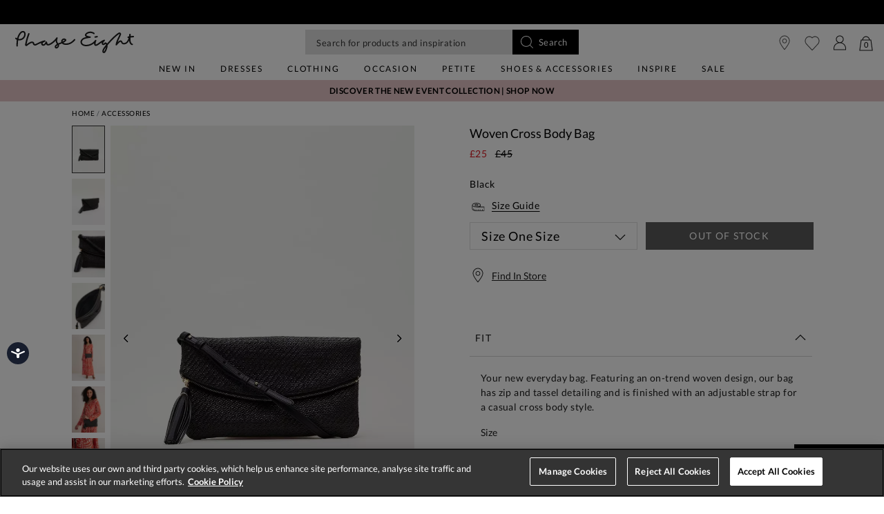

--- FILE ---
content_type: text/javascript; charset=utf-8
request_url: https://p.cquotient.com/pebble?tla=bdch-P8-UK&activityType=viewProduct&callback=CQuotient._act_callback0&cookieId=cdRiINrbYvN8zqnyNajvr94dH0&userId=&emailId=&product=id%3A%3APE705677%7C%7Csku%3A%3A70567705000%7C%7Ctype%3A%3A%7C%7Calt_id%3A%3A&realm=BDCH&siteId=P8-UK&instanceType=prd&locale=en&referrer=&currentLocation=https%3A%2F%2Fwww.phase-eight.com%2Fproduct%2Fwoven-cross-body-bag-705677050.html&ls=true&_=1769522833893&v=v3.1.3&fbPixelId=__UNKNOWN__&json=%7B%22cookieId%22%3A%22cdRiINrbYvN8zqnyNajvr94dH0%22%2C%22userId%22%3A%22%22%2C%22emailId%22%3A%22%22%2C%22product%22%3A%7B%22id%22%3A%22PE705677%22%2C%22sku%22%3A%2270567705000%22%2C%22type%22%3A%22%22%2C%22alt_id%22%3A%22%22%7D%2C%22realm%22%3A%22BDCH%22%2C%22siteId%22%3A%22P8-UK%22%2C%22instanceType%22%3A%22prd%22%2C%22locale%22%3A%22en%22%2C%22referrer%22%3A%22%22%2C%22currentLocation%22%3A%22https%3A%2F%2Fwww.phase-eight.com%2Fproduct%2Fwoven-cross-body-bag-705677050.html%22%2C%22ls%22%3Atrue%2C%22_%22%3A1769522833893%2C%22v%22%3A%22v3.1.3%22%2C%22fbPixelId%22%3A%22__UNKNOWN__%22%7D
body_size: 398
content:
/**/ typeof CQuotient._act_callback0 === 'function' && CQuotient._act_callback0([{"k":"__cq_uuid","v":"cdRiINrbYvN8zqnyNajvr94dH0","m":34128000},{"k":"__cq_bc","v":"%7B%22bdch-P8-UK%22%3A%5B%7B%22id%22%3A%22PE705677%22%2C%22sku%22%3A%2270567705000%22%7D%5D%7D","m":2592000},{"k":"__cq_seg","v":"0~0.00!1~0.00!2~0.00!3~0.00!4~0.00!5~0.00!6~0.00!7~0.00!8~0.00!9~0.00","m":2592000}]);

--- FILE ---
content_type: text/javascript; charset=utf-8
request_url: https://e.cquotient.com/recs/bdch-P8-UK/viewed-recently?callback=CQuotient._callback2&_=1769522833929&_device=mac&userId=&cookieId=cdRiINrbYvN8zqnyNajvr94dH0&emailId=&anchors=id%3A%3APE705677%7C%7Csku%3A%3A70567705000%7C%7Ctype%3A%3A%7C%7Calt_id%3A%3A&slotId=pdp-dynamic-recently-viewed&slotConfigId=New%20Slot%20Configuration%20-%202019-09-03%2009%3A31%3A38&slotConfigTemplate=slots%2Frecommendation%2FproductDetailsProductsListCarouselGlide.isml&ccver=1.03&realm=BDCH&siteId=P8-UK&instanceType=prd&v=v3.1.3&json=%7B%22userId%22%3A%22%22%2C%22cookieId%22%3A%22cdRiINrbYvN8zqnyNajvr94dH0%22%2C%22emailId%22%3A%22%22%2C%22anchors%22%3A%5B%7B%22id%22%3A%22PE705677%22%2C%22sku%22%3A%2270567705000%22%2C%22type%22%3A%22%22%2C%22alt_id%22%3A%22%22%7D%5D%2C%22slotId%22%3A%22pdp-dynamic-recently-viewed%22%2C%22slotConfigId%22%3A%22New%20Slot%20Configuration%20-%202019-09-03%2009%3A31%3A38%22%2C%22slotConfigTemplate%22%3A%22slots%2Frecommendation%2FproductDetailsProductsListCarouselGlide.isml%22%2C%22ccver%22%3A%221.03%22%2C%22realm%22%3A%22BDCH%22%2C%22siteId%22%3A%22P8-UK%22%2C%22instanceType%22%3A%22prd%22%2C%22v%22%3A%22v3.1.3%22%7D
body_size: 79
content:
/**/ typeof CQuotient._callback2 === 'function' && CQuotient._callback2({"viewed-recently":{"displayMessage":"viewed-recently","recs":[],"recoUUID":"e87e9042-e04a-49c4-b79d-5a760171db79"}});

--- FILE ---
content_type: text/javascript; charset=utf-8
request_url: https://e.cquotient.com/recs/bdch-P8-UK/product-to-product?callback=CQuotient._callback1&_=1769522833913&_device=mac&userId=&cookieId=cdRiINrbYvN8zqnyNajvr94dH0&emailId=&anchors=id%3A%3APE705677%7C%7Csku%3A%3A70567705000%7C%7Ctype%3A%3A%7C%7Calt_id%3A%3A&slotId=pdp-dynamic-recommendations&slotConfigId=New%20Slot%20Configuration%20-%202021-10-07%2012%3A38%3A40&slotConfigTemplate=slots%2Frecommendation%2FproductDetailsProductsListCarouselGlide.isml&ccver=1.03&realm=BDCH&siteId=P8-UK&instanceType=prd&v=v3.1.3&json=%7B%22userId%22%3A%22%22%2C%22cookieId%22%3A%22cdRiINrbYvN8zqnyNajvr94dH0%22%2C%22emailId%22%3A%22%22%2C%22anchors%22%3A%5B%7B%22id%22%3A%22PE705677%22%2C%22sku%22%3A%2270567705000%22%2C%22type%22%3A%22%22%2C%22alt_id%22%3A%22%22%7D%5D%2C%22slotId%22%3A%22pdp-dynamic-recommendations%22%2C%22slotConfigId%22%3A%22New%20Slot%20Configuration%20-%202021-10-07%2012%3A38%3A40%22%2C%22slotConfigTemplate%22%3A%22slots%2Frecommendation%2FproductDetailsProductsListCarouselGlide.isml%22%2C%22ccver%22%3A%221.03%22%2C%22realm%22%3A%22BDCH%22%2C%22siteId%22%3A%22P8-UK%22%2C%22instanceType%22%3A%22prd%22%2C%22v%22%3A%22v3.1.3%22%7D
body_size: 82
content:
/**/ typeof CQuotient._callback1 === 'function' && CQuotient._callback1({"product-to-product":{"displayMessage":"product-to-product","recs":[],"recoUUID":"b9a896fe-596f-4435-8042-1559eb9546d3"}});

--- FILE ---
content_type: image/svg+xml
request_url: https://www.phase-eight.com/on/demandware.static/Sites-P8-UK-Site/-/en/v1769498489968/assets/a6356eaded12ba0a2c55df82356205a5.svg
body_size: 9
content:
<svg width="196px" height="196px" xmlns="http://www.w3.org/2000/svg" viewBox="0 0 100 100" preserveAspectRatio="xMidYMid" class="lds-ellipsis" style="background: none;">
  <circle cx="84" cy="50" r="0.818999" fill="#1D1D1D" fill-opacity="1">
    <animate attributeName="r" values="8;0;0;0;0" keyTimes="0;0.25;0.5;0.75;1" keySplines="0 0.5 0.5 1;0 0.5 0.5 1;0 0.5 0.5 1;0 0.5 0.5 1" calcMode="spline" dur="3s" repeatCount="indefinite" begin="0s"/>
    <animate attributeName="cx" values="84;84;84;84;84" keyTimes="0;0.25;0.5;0.75;1" keySplines="0 0.5 0.5 1;0 0.5 0.5 1;0 0.5 0.5 1;0 0.5 0.5 1" calcMode="spline" dur="3s" repeatCount="indefinite" begin="0s"/>
  </circle>

  <circle cx="80.5193" cy="50" r="8" fill="#1D1D1D" fill-opacity="0.83">
    <animate attributeName="r" values="0;8;8;8;0" keyTimes="0;0.25;0.5;0.75;1" keySplines="0 0.5 0.5 1;0 0.5 0.5 1;0 0.5 0.5 1;0 0.5 0.5 1" calcMode="spline" dur="3s" repeatCount="indefinite" begin="-1.5s"/>
    <animate attributeName="cx" values="16;16;50;84;84" keyTimes="0;0.25;0.5;0.75;1" keySplines="0 0.5 0.5 1;0 0.5 0.5 1;0 0.5 0.5 1;0 0.5 0.5 1" calcMode="spline" dur="3s" repeatCount="indefinite" begin="-1.5s"/>
  </circle>

  <circle cx="46.5193" cy="50" r="8" fill="#1D1D1D" fill-opacity="0.76">
    <animate attributeName="r" values="0;8;8;8;0" keyTimes="0;0.25;0.5;0.75;1" keySplines="0 0.5 0.5 1;0 0.5 0.5 1;0 0.5 0.5 1;0 0.5 0.5 1" calcMode="spline" dur="3s" repeatCount="indefinite" begin="-0.75s"/>
    <animate attributeName="cx" values="16;16;50;84;84" keyTimes="0;0.25;0.5;0.75;1" keySplines="0 0.5 0.5 1;0 0.5 0.5 1;0 0.5 0.5 1;0 0.5 0.5 1" calcMode="spline" dur="3s" repeatCount="indefinite" begin="-0.75s"/>
  </circle>

  <circle cx="16" cy="50" r="7.181" fill="#1D1D1D" fill-opacity="0.62">
    <animate attributeName="r" values="0;8;8;8;0" keyTimes="0;0.25;0.5;0.75;1" keySplines="0 0.5 0.5 1;0 0.5 0.5 1;0 0.5 0.5 1;0 0.5 0.5 1" calcMode="spline" dur="3s" repeatCount="indefinite" begin="0s"/>
    <animate attributeName="cx" values="16;16;50;84;84" keyTimes="0;0.25;0.5;0.75;1" keySplines="0 0.5 0.5 1;0 0.5 0.5 1;0 0.5 0.5 1;0 0.5 0.5 1" calcMode="spline" dur="3s" repeatCount="indefinite" begin="0s"/>
  </circle>

  <circle cx="16" cy="50" r="0" fill="#1D1D1D" fill-opacity="1">
    <animate attributeName="r" values="0;0;8;8;8" keyTimes="0;0.25;0.5;0.75;1" keySplines="0 0.5 0.5 1;0 0.5 0.5 1;0 0.5 0.5 1;0 0.5 0.5 1" calcMode="spline" dur="3s" repeatCount="indefinite" begin="0s"/>
    <animate attributeName="cx" values="16;16;16;50;84" keyTimes="0;0.25;0.5;0.75;1" keySplines="0 0.5 0.5 1;0 0.5 0.5 1;0 0.5 0.5 1;0 0.5 0.5 1" calcMode="spline" dur="3s" repeatCount="indefinite" begin="0s"/>
  </circle>
</svg>